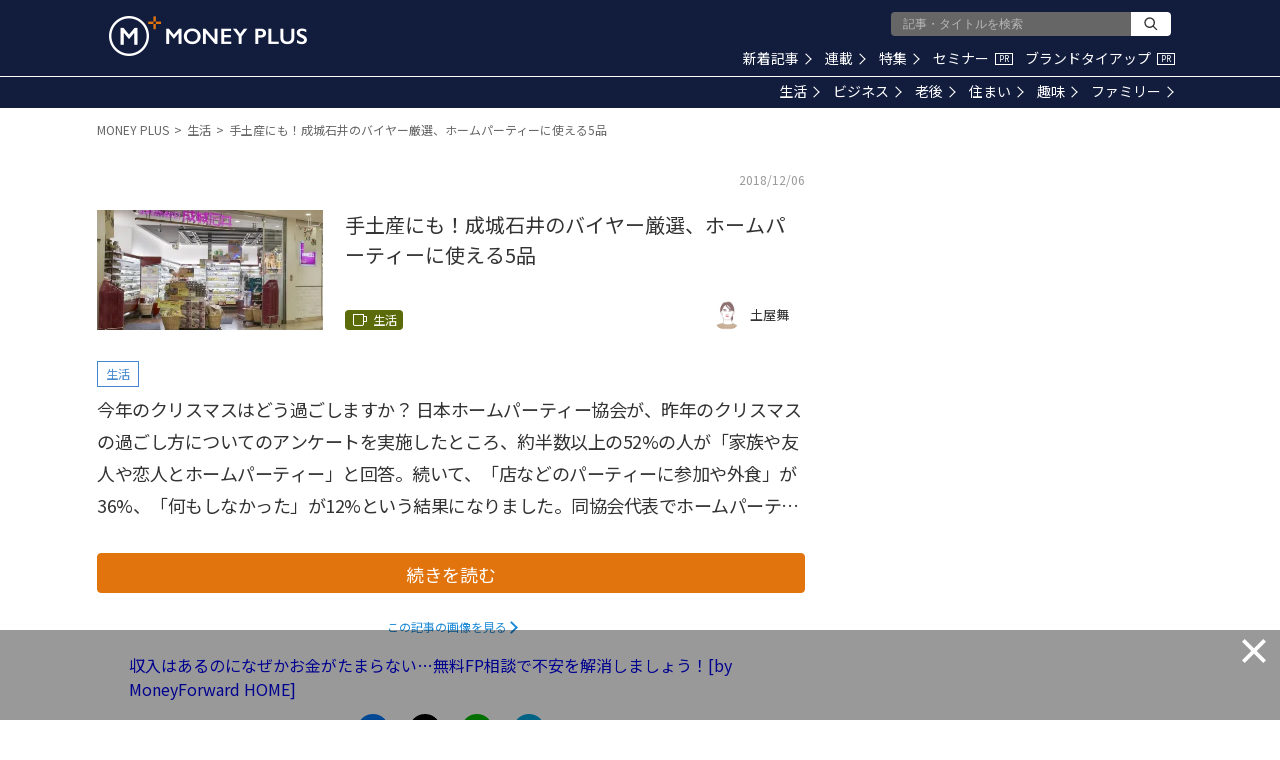

--- FILE ---
content_type: text/html; charset=utf-8
request_url: https://www.google.com/recaptcha/api2/aframe
body_size: 185
content:
<!DOCTYPE HTML><html><head><meta http-equiv="content-type" content="text/html; charset=UTF-8"></head><body><script nonce="1vg0S1N2iZ_WZgCkQABMAw">/** Anti-fraud and anti-abuse applications only. See google.com/recaptcha */ try{var clients={'sodar':'https://pagead2.googlesyndication.com/pagead/sodar?'};window.addEventListener("message",function(a){try{if(a.source===window.parent){var b=JSON.parse(a.data);var c=clients[b['id']];if(c){var d=document.createElement('img');d.src=c+b['params']+'&rc='+(localStorage.getItem("rc::a")?sessionStorage.getItem("rc::b"):"");window.document.body.appendChild(d);sessionStorage.setItem("rc::e",parseInt(sessionStorage.getItem("rc::e")||0)+1);localStorage.setItem("rc::h",'1769625350724');}}}catch(b){}});window.parent.postMessage("_grecaptcha_ready", "*");}catch(b){}</script></body></html>

--- FILE ---
content_type: application/javascript; charset=utf-8
request_url: https://fundingchoicesmessages.google.com/f/AGSKWxWOcZtEMBPkeWK-yPlQNl90CYN80RvfLGcqhilW6B2-jWmlNeGm8un6zm3RNqPCcksei8HaXN6qr4YgbHbsLB9-ZVBlf6o9AuzfORoSoOdh5ixvEiH7y4ucxk8Gr6kt5HvCWChwXQISkjqXvtm8U1ckWiKg-WI447rBkNQbGXR7sByIRA32pzGljSWX/_/adservice./Ads_Fix./waterad2..be/ads//ads-service.
body_size: -1284
content:
window['15d1676d-2767-4d19-b6bf-4fff4520c594'] = true;